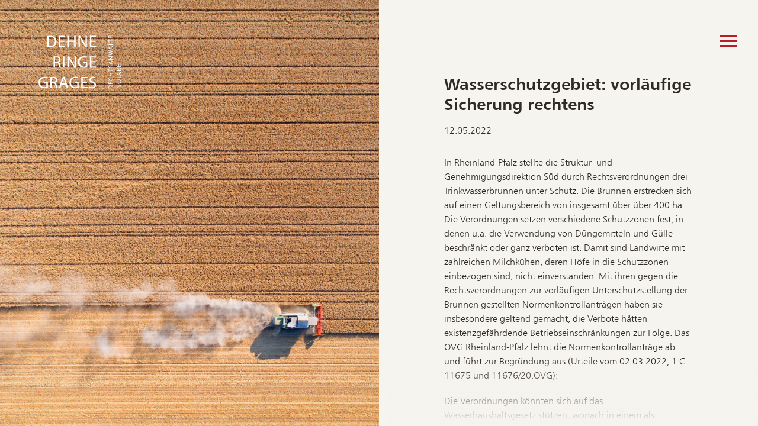

--- FILE ---
content_type: text/html; charset=UTF-8
request_url: https://drdehne.de/wasserschutzgebiet-vorlaeufige-sicherung-rechtens/
body_size: 25163
content:
<!DOCTYPE html>
<html lang="de">
<head>
	<meta charset="UTF-8">
	<meta name="viewport" content="width=device-width, initial-scale=1">
	<link rel="profile" href="http://gmpg.org/xfn/11">

	<title>Wasserschutzgebiet: vorläufige Sicherung rechtens &#8211; Dr. Dehne und Kollegen</title>
<meta name='robots' content='max-image-preview:large' />
	<style>img:is([sizes="auto" i], [sizes^="auto," i]) { contain-intrinsic-size: 3000px 1500px }</style>
	<link rel='stylesheet' id='wp-block-library-css' href='https://drdehne.de/wp-includes/css/dist/block-library/style.min.css?ver=6.7.4' type='text/css' media='all' />
<style id='classic-theme-styles-inline-css' type='text/css'>
/*! This file is auto-generated */
.wp-block-button__link{color:#fff;background-color:#32373c;border-radius:9999px;box-shadow:none;text-decoration:none;padding:calc(.667em + 2px) calc(1.333em + 2px);font-size:1.125em}.wp-block-file__button{background:#32373c;color:#fff;text-decoration:none}
</style>
<style id='global-styles-inline-css' type='text/css'>
:root{--wp--preset--aspect-ratio--square: 1;--wp--preset--aspect-ratio--4-3: 4/3;--wp--preset--aspect-ratio--3-4: 3/4;--wp--preset--aspect-ratio--3-2: 3/2;--wp--preset--aspect-ratio--2-3: 2/3;--wp--preset--aspect-ratio--16-9: 16/9;--wp--preset--aspect-ratio--9-16: 9/16;--wp--preset--color--black: #000000;--wp--preset--color--cyan-bluish-gray: #abb8c3;--wp--preset--color--white: #ffffff;--wp--preset--color--pale-pink: #f78da7;--wp--preset--color--vivid-red: #cf2e2e;--wp--preset--color--luminous-vivid-orange: #ff6900;--wp--preset--color--luminous-vivid-amber: #fcb900;--wp--preset--color--light-green-cyan: #7bdcb5;--wp--preset--color--vivid-green-cyan: #00d084;--wp--preset--color--pale-cyan-blue: #8ed1fc;--wp--preset--color--vivid-cyan-blue: #0693e3;--wp--preset--color--vivid-purple: #9b51e0;--wp--preset--gradient--vivid-cyan-blue-to-vivid-purple: linear-gradient(135deg,rgba(6,147,227,1) 0%,rgb(155,81,224) 100%);--wp--preset--gradient--light-green-cyan-to-vivid-green-cyan: linear-gradient(135deg,rgb(122,220,180) 0%,rgb(0,208,130) 100%);--wp--preset--gradient--luminous-vivid-amber-to-luminous-vivid-orange: linear-gradient(135deg,rgba(252,185,0,1) 0%,rgba(255,105,0,1) 100%);--wp--preset--gradient--luminous-vivid-orange-to-vivid-red: linear-gradient(135deg,rgba(255,105,0,1) 0%,rgb(207,46,46) 100%);--wp--preset--gradient--very-light-gray-to-cyan-bluish-gray: linear-gradient(135deg,rgb(238,238,238) 0%,rgb(169,184,195) 100%);--wp--preset--gradient--cool-to-warm-spectrum: linear-gradient(135deg,rgb(74,234,220) 0%,rgb(151,120,209) 20%,rgb(207,42,186) 40%,rgb(238,44,130) 60%,rgb(251,105,98) 80%,rgb(254,248,76) 100%);--wp--preset--gradient--blush-light-purple: linear-gradient(135deg,rgb(255,206,236) 0%,rgb(152,150,240) 100%);--wp--preset--gradient--blush-bordeaux: linear-gradient(135deg,rgb(254,205,165) 0%,rgb(254,45,45) 50%,rgb(107,0,62) 100%);--wp--preset--gradient--luminous-dusk: linear-gradient(135deg,rgb(255,203,112) 0%,rgb(199,81,192) 50%,rgb(65,88,208) 100%);--wp--preset--gradient--pale-ocean: linear-gradient(135deg,rgb(255,245,203) 0%,rgb(182,227,212) 50%,rgb(51,167,181) 100%);--wp--preset--gradient--electric-grass: linear-gradient(135deg,rgb(202,248,128) 0%,rgb(113,206,126) 100%);--wp--preset--gradient--midnight: linear-gradient(135deg,rgb(2,3,129) 0%,rgb(40,116,252) 100%);--wp--preset--font-size--small: 13px;--wp--preset--font-size--medium: 20px;--wp--preset--font-size--large: 36px;--wp--preset--font-size--x-large: 42px;--wp--preset--spacing--20: 0.44rem;--wp--preset--spacing--30: 0.67rem;--wp--preset--spacing--40: 1rem;--wp--preset--spacing--50: 1.5rem;--wp--preset--spacing--60: 2.25rem;--wp--preset--spacing--70: 3.38rem;--wp--preset--spacing--80: 5.06rem;--wp--preset--shadow--natural: 6px 6px 9px rgba(0, 0, 0, 0.2);--wp--preset--shadow--deep: 12px 12px 50px rgba(0, 0, 0, 0.4);--wp--preset--shadow--sharp: 6px 6px 0px rgba(0, 0, 0, 0.2);--wp--preset--shadow--outlined: 6px 6px 0px -3px rgba(255, 255, 255, 1), 6px 6px rgba(0, 0, 0, 1);--wp--preset--shadow--crisp: 6px 6px 0px rgba(0, 0, 0, 1);}:where(.is-layout-flex){gap: 0.5em;}:where(.is-layout-grid){gap: 0.5em;}body .is-layout-flex{display: flex;}.is-layout-flex{flex-wrap: wrap;align-items: center;}.is-layout-flex > :is(*, div){margin: 0;}body .is-layout-grid{display: grid;}.is-layout-grid > :is(*, div){margin: 0;}:where(.wp-block-columns.is-layout-flex){gap: 2em;}:where(.wp-block-columns.is-layout-grid){gap: 2em;}:where(.wp-block-post-template.is-layout-flex){gap: 1.25em;}:where(.wp-block-post-template.is-layout-grid){gap: 1.25em;}.has-black-color{color: var(--wp--preset--color--black) !important;}.has-cyan-bluish-gray-color{color: var(--wp--preset--color--cyan-bluish-gray) !important;}.has-white-color{color: var(--wp--preset--color--white) !important;}.has-pale-pink-color{color: var(--wp--preset--color--pale-pink) !important;}.has-vivid-red-color{color: var(--wp--preset--color--vivid-red) !important;}.has-luminous-vivid-orange-color{color: var(--wp--preset--color--luminous-vivid-orange) !important;}.has-luminous-vivid-amber-color{color: var(--wp--preset--color--luminous-vivid-amber) !important;}.has-light-green-cyan-color{color: var(--wp--preset--color--light-green-cyan) !important;}.has-vivid-green-cyan-color{color: var(--wp--preset--color--vivid-green-cyan) !important;}.has-pale-cyan-blue-color{color: var(--wp--preset--color--pale-cyan-blue) !important;}.has-vivid-cyan-blue-color{color: var(--wp--preset--color--vivid-cyan-blue) !important;}.has-vivid-purple-color{color: var(--wp--preset--color--vivid-purple) !important;}.has-black-background-color{background-color: var(--wp--preset--color--black) !important;}.has-cyan-bluish-gray-background-color{background-color: var(--wp--preset--color--cyan-bluish-gray) !important;}.has-white-background-color{background-color: var(--wp--preset--color--white) !important;}.has-pale-pink-background-color{background-color: var(--wp--preset--color--pale-pink) !important;}.has-vivid-red-background-color{background-color: var(--wp--preset--color--vivid-red) !important;}.has-luminous-vivid-orange-background-color{background-color: var(--wp--preset--color--luminous-vivid-orange) !important;}.has-luminous-vivid-amber-background-color{background-color: var(--wp--preset--color--luminous-vivid-amber) !important;}.has-light-green-cyan-background-color{background-color: var(--wp--preset--color--light-green-cyan) !important;}.has-vivid-green-cyan-background-color{background-color: var(--wp--preset--color--vivid-green-cyan) !important;}.has-pale-cyan-blue-background-color{background-color: var(--wp--preset--color--pale-cyan-blue) !important;}.has-vivid-cyan-blue-background-color{background-color: var(--wp--preset--color--vivid-cyan-blue) !important;}.has-vivid-purple-background-color{background-color: var(--wp--preset--color--vivid-purple) !important;}.has-black-border-color{border-color: var(--wp--preset--color--black) !important;}.has-cyan-bluish-gray-border-color{border-color: var(--wp--preset--color--cyan-bluish-gray) !important;}.has-white-border-color{border-color: var(--wp--preset--color--white) !important;}.has-pale-pink-border-color{border-color: var(--wp--preset--color--pale-pink) !important;}.has-vivid-red-border-color{border-color: var(--wp--preset--color--vivid-red) !important;}.has-luminous-vivid-orange-border-color{border-color: var(--wp--preset--color--luminous-vivid-orange) !important;}.has-luminous-vivid-amber-border-color{border-color: var(--wp--preset--color--luminous-vivid-amber) !important;}.has-light-green-cyan-border-color{border-color: var(--wp--preset--color--light-green-cyan) !important;}.has-vivid-green-cyan-border-color{border-color: var(--wp--preset--color--vivid-green-cyan) !important;}.has-pale-cyan-blue-border-color{border-color: var(--wp--preset--color--pale-cyan-blue) !important;}.has-vivid-cyan-blue-border-color{border-color: var(--wp--preset--color--vivid-cyan-blue) !important;}.has-vivid-purple-border-color{border-color: var(--wp--preset--color--vivid-purple) !important;}.has-vivid-cyan-blue-to-vivid-purple-gradient-background{background: var(--wp--preset--gradient--vivid-cyan-blue-to-vivid-purple) !important;}.has-light-green-cyan-to-vivid-green-cyan-gradient-background{background: var(--wp--preset--gradient--light-green-cyan-to-vivid-green-cyan) !important;}.has-luminous-vivid-amber-to-luminous-vivid-orange-gradient-background{background: var(--wp--preset--gradient--luminous-vivid-amber-to-luminous-vivid-orange) !important;}.has-luminous-vivid-orange-to-vivid-red-gradient-background{background: var(--wp--preset--gradient--luminous-vivid-orange-to-vivid-red) !important;}.has-very-light-gray-to-cyan-bluish-gray-gradient-background{background: var(--wp--preset--gradient--very-light-gray-to-cyan-bluish-gray) !important;}.has-cool-to-warm-spectrum-gradient-background{background: var(--wp--preset--gradient--cool-to-warm-spectrum) !important;}.has-blush-light-purple-gradient-background{background: var(--wp--preset--gradient--blush-light-purple) !important;}.has-blush-bordeaux-gradient-background{background: var(--wp--preset--gradient--blush-bordeaux) !important;}.has-luminous-dusk-gradient-background{background: var(--wp--preset--gradient--luminous-dusk) !important;}.has-pale-ocean-gradient-background{background: var(--wp--preset--gradient--pale-ocean) !important;}.has-electric-grass-gradient-background{background: var(--wp--preset--gradient--electric-grass) !important;}.has-midnight-gradient-background{background: var(--wp--preset--gradient--midnight) !important;}.has-small-font-size{font-size: var(--wp--preset--font-size--small) !important;}.has-medium-font-size{font-size: var(--wp--preset--font-size--medium) !important;}.has-large-font-size{font-size: var(--wp--preset--font-size--large) !important;}.has-x-large-font-size{font-size: var(--wp--preset--font-size--x-large) !important;}
:where(.wp-block-post-template.is-layout-flex){gap: 1.25em;}:where(.wp-block-post-template.is-layout-grid){gap: 1.25em;}
:where(.wp-block-columns.is-layout-flex){gap: 2em;}:where(.wp-block-columns.is-layout-grid){gap: 2em;}
:root :where(.wp-block-pullquote){font-size: 1.5em;line-height: 1.6;}
</style>
<link rel='stylesheet' id='pb-accordion-blocks-style-css' href='https://drdehne.de/wp-content/plugins/accordion-blocks/build/index.css?ver=1.5.0' type='text/css' media='all' />
<link rel='stylesheet' id='staffdir-main-css' href='https://drdehne.de/wp-content/plugins/staff_directory/css/style.css?ver=190920' type='text/css' media='all' />
<link rel='stylesheet' id='drg-style-css' href='https://drdehne.de/wp-content/themes/drg/style.css?ver=190922' type='text/css' media='all' />
<script type="text/javascript" src="https://drdehne.de/wp-includes/js/jquery/jquery.min.js?ver=3.7.1" id="jquery-core-js"></script>
<script type="text/javascript" src="https://drdehne.de/wp-includes/js/jquery/jquery-migrate.min.js?ver=3.4.1" id="jquery-migrate-js"></script>
<link rel="https://api.w.org/" href="https://drdehne.de/wp-json/" /><link rel="alternate" title="JSON" type="application/json" href="https://drdehne.de/wp-json/wp/v2/posts/789" /><link rel="EditURI" type="application/rsd+xml" title="RSD" href="https://drdehne.de/xmlrpc.php?rsd" />
<meta name="generator" content="WordPress 6.7.4" />
<link rel="canonical" href="https://drdehne.de/wasserschutzgebiet-vorlaeufige-sicherung-rechtens/" />
<link rel='shortlink' href='https://drdehne.de/?p=789' />
<link rel="alternate" title="oEmbed (JSON)" type="application/json+oembed" href="https://drdehne.de/wp-json/oembed/1.0/embed?url=https%3A%2F%2Fdrdehne.de%2Fwasserschutzgebiet-vorlaeufige-sicherung-rechtens%2F" />
<link rel="alternate" title="oEmbed (XML)" type="text/xml+oembed" href="https://drdehne.de/wp-json/oembed/1.0/embed?url=https%3A%2F%2Fdrdehne.de%2Fwasserschutzgebiet-vorlaeufige-sicherung-rechtens%2F&#038;format=xml" />
</head>

<body class="post-template-default single single-post postid-789 single-format-standard blog">

<div id="page" class="site">

	<header id="masthead" class="site-header">
		<div class="site-branding">
			<a class="logo" href="https://drdehne.de/" rel="home"></a>
		</div><!-- .site-branding-->
		<nav id="site-navigation">
			<button id="hamburger">
				<span></span>
				<span></span> 
				<span></span>
			</button>
		</nav>
	</header><!-- .site-header -->

	<div id="content" class="site-content">
	<div class="flex-container">
		<div id="secondary" class="flex-left" style="background-image:url(https://drdehne.de/wp-content/uploads/2020/05/DRG-Aktuelles.jpg)">
		</div><!-- #secondary -->
		<div id="primary" class="content-area flex-right">
			<main id="main" class="site-main">
							<article id="post-789" class="post-789 post type-post status-publish format-standard hentry category-allgemein">
					<div class="inside-article">

						<header class="page-header">
							<h1 class="entry-title">Wasserschutzgebiet: vorläufige Sicherung rechtens</h1>
							<div class="meta-date">12.05.2022</div>
						</header><!-- .page-header -->

						<div class="entry-content">
							
<p>In Rheinland-Pfalz stellte die Struktur- und Genehmigungsdirektion Süd durch Rechtsverordnungen drei Trinkwasserbrunnen unter Schutz. Die Brunnen erstrecken sich auf einen Geltungsbereich von insgesamt über über 400 ha. Die Verordnungen setzen verschiedene Schutzzonen fest, in denen u.a. die Verwendung von Düngemitteln und Gülle beschränkt oder ganz verboten ist. Damit sind Landwirte mit zahlreichen Milchkühen, deren Höfe in die Schutzzonen einbezogen sind, nicht einverstanden. Mit ihren gegen die Rechtsverordnungen zur vorläufigen Unterschutzstellung der Brunnen gestellten Normenkontrollanträgen haben sie insbesondere geltend gemacht, die Verbote hätten existenzgefährdende Betriebseinschränkungen zur Folge. Das OVG Rheinland-Pfalz lehnt die Normenkontrollanträge ab und führt zur Begründung aus (Urteile vom 02.03.2022, 1 C 11675 und 11676/20.OVG):</p>



<p>Die Verordnungen könnten sich auf das Wasserhaushaltsgesetz stützen, wonach in einem als Wasserschutzgebiet vorgesehenen Gebiet vorläufige Anordnungen getroffen werden könnten, wenn anderenfalls der mit der Festsetzung des Wasserschutzgebiets verfolgte Zweck gefährdet wäre. Die Vorschrift diene der Sicherung einer künftigen Wasserschutzgebietsfestsetzung. Aus dem Zweck der Regelung, möglichst unverzüglich einen hinreichenden – vorläufigen – Schutz während des ggf. langwierigen Festsetzungsverfahrens zu gewährleisten, ergebe sich, dass es für den Erlass vorläufiger Anordnungen ausreiche, wenn die Behörde – und im Streitfall das Gericht – aufgrund einer summarischen Prüfung zu dem Ergebnis gelange, dass die getroffenen vorläufigen Anordnungen voraussichtlich auch in der künftigen Wasserschutzgebietsverordnung enthalten sein werden. Ein als Wasserschutzgebiet vorgesehenes Gebiet liege hier vor. Ohne die vorläufige Anordnung wäre auch der mit der künftigen Festsetzung eines Wasserschutzgebiets verfolgte Zweck gefährdet. Das in Rede stehende Grund-wasservorkommen, das für die Trinkwasserversorgung geeignetes Wasser liefere, sei schutzwürdig und schutzbedürftig. Es bedürfe der Inschutznahme des quellennahen Teils des Einzugsgebiets des Brunnens, um abstrakte Gefährdungen auszuschließen, die insbesondere durch die land- und forstwirtschaftliche Nutzung entstehen könnten. Die Festlegung der räumlichen Grenzen der einzelnen Schutzzonen sei auf der Grund-lage der vorliegenden Gutachten nach summarischer Prüfung nicht zu beanstanden. Die getroffenen Schutzanordnungen seien auch in sachlicher Hinsicht bei überschlägiger Betrachtung erforderlich, um eine Beeinträchtigung des Grundwassers für Trinkwasserzwecke zu vermeiden. Die gemessenen Nitratwerte bestätigten, dass das für die Trinkwasserversorgung in Anspruch genommene Grundwasser auch tatsächlich Ein-wirkungen durch die landwirtschaftliche Grundstücknutzung ausgesetzt sei. Die in den Rechtsverordnungen enthaltenen Verbote und Beschränkungen sowie die normierten Duldungspflichten seien schließlich auch zumutbar. Im Hinblick auf den überragenden Rang des öffentlichen Interesses an einer gesicherten Trinkwasserversorgung sei es nicht zu beanstanden, dass die Behörde der Sicherung des Grundwasservorkommens den Vorrang gegenüber den Eigentümerinteressen eingeräumt habe. Dies gelte selbst in dem Fall, dass die Restriktionen durch ihre Summierung für die Landwirte existenzgefährdend sein sollten, wie von diesen vorgetragen worden sei. Der Verhältnismäßigkeitsausgleich müsse bei Fehlen einer konkreten Gefährdung durch eine Befreiung von den Festsetzungen der Verordnung oder – sofern dies nicht zum Erfolg führe – durch Entschädigungs- und Ausgleichszahlungen nach dem Wasserhaushaltsgesetz erreicht werden.</p>
						</div><!-- .entry-content -->

						<a href="#" class="btn-back"></a>
					</div><!-- .inside-article -->
				</article><!-- #post-789 -->
							</main><!-- #main -->
		</div><!-- #primary -->
		<div class="overlay"></div>
	</div>
	</div><!-- #content -->
</div><!-- #page .container -->

<div id="panel-menu-left">
<div class="menu-main"><ul id="menu-hauptmenue" class="menu"><li id="menu-item-49" class="menu-item menu-item-type-post_type menu-item-object-page menu-item-49"><a href="https://drdehne.de/sozietaet/">Sozietät</a></li>
<li id="menu-item-50" class="menu-item menu-item-type-post_type menu-item-object-page menu-item-50"><a href="https://drdehne.de/anwaelte/">Anwälte</a></li>
<li id="menu-item-51" class="menu-item menu-item-type-post_type menu-item-object-page menu-item-51"><a href="https://drdehne.de/notare/">Notare</a></li>
</ul></div><div class="menu-sub"><ul id="menu-sub-menue" class="menu"><li id="menu-item-60" class="show-right-panel menu-item menu-item-type-post_type menu-item-object-page menu-item-60"><a href="https://drdehne.de/rechtsgebiete/">Rechtsgebiete</a></li>
<li id="menu-item-59" class="menu-item menu-item-type-post_type menu-item-object-page menu-item-59"><a href="https://drdehne.de/karriere/">Karriere</a></li>
<li id="menu-item-58" class="menu-item menu-item-type-post_type menu-item-object-page menu-item-58"><a href="https://drdehne.de/kontakt/">Kontakt</a></li>
</ul></div><div class="menu-footer"><ul id="menu-footer-menue" class="menu"><li id="menu-item-63" class="menu-item menu-item-type-post_type menu-item-object-page menu-item-63"><a href="https://drdehne.de/service/">Service</a></li>
<li id="menu-item-62" class="menu-item menu-item-type-post_type menu-item-object-page menu-item-62"><a href="https://drdehne.de/impressum/">Impressum</a></li>
<li id="menu-item-61" class="menu-item menu-item-type-post_type menu-item-object-page menu-item-61"><a href="https://drdehne.de/datenschutz/">Datenschutz</a></li>
</ul></div></div>
<div id="panel-menu-right">
	<a class="hide-right-panel"></a>
	<div class="panel-content">
		<div class="introtext">
			
<p>Hier finden Sie eine Übersicht der Rechtsgebiete, in denen unsere Rechtsanwältinnen und -anwälte tätig sind. Aufgrund der Bandbreite unserer Spezialisierungen können Sie sich darauf verlassen, dass es auch für Ihr Rechtsproblem bei uns einen qualifizierten Ansprechpartner gibt.</p>
		</div>
		<div class="law-areas">
			<ul class="menu law-areas"><li><label>a</label><span><a href="https://drdehne.de/rechtsgebiet/agrarrecht/">Agrarrecht</a></span></li><li><label></label><span><a href="https://drdehne.de/rechtsgebiet/allgemeine-geschaeftsbedingungen/">Allgemeine Geschäftsbedingungen</a></span></li><li><label></label><span><a href="https://drdehne.de/rechtsgebiet/arbeitsrecht/">Arbeitsrecht</a></span></li><li><label></label><span><a href="https://drdehne.de/rechtsgebiet/architektenrecht/">Architektenrecht</a></span></li><li><label></label><span><a href="https://drdehne.de/rechtsgebiet/arzthaftungsrecht/">Arzthaftungsrecht</a></span></li><li><label>b</label><span><a href="https://drdehne.de/rechtsgebiet/bauplanungsrecht/">Bauplanungsrecht</a></span></li><li><label></label><span><a href="https://drdehne.de/rechtsgebiet/bauvertragsrecht/">Bauvertragsrecht</a></span></li><li><label></label><span><a href="https://drdehne.de/rechtsgebiet/beamten-und-disziplinarrecht/">Beamten- und Disziplinarrecht</a></span></li><li><label>d</label><span><a href="https://drdehne.de/rechtsgebiet/denkmalschutzrecht/">Denkmalschutzrecht</a></span></li><li><label>e</label><span><a href="https://drdehne.de/rechtsgebiet/enteignungs-und-entschaedigungsrecht/">Enteignungs- und Entschädigungsrecht</a></span></li><li><label></label><span><a href="https://drdehne.de/rechtsgebiet/erbrecht/">Erbrecht</a></span></li><li><label>f</label><span><a href="https://drdehne.de/rechtsgebiet/familienrecht/">Familienrecht</a></span></li><li><label>g</label><span><a href="https://drdehne.de/rechtsgebiet/gesellschafts-und-gmbh-recht/">Gesellschafts- und GmbH-Recht</a></span></li><li><label></label><span><a href="https://drdehne.de/rechtsgebiet/grundstuecks-und-immobilienrecht/">Grundstücks- und Immobilienrecht</a></span></li><li><label>h</label><span><a href="https://drdehne.de/rechtsgebiet/handelsrecht/">Handelsrecht</a></span></li><li><label>i</label><span><a href="https://drdehne.de/rechtsgebiet/insolvenzrecht/">Insolvenzrecht</a></span></li><li><label>j</label><span><a href="https://drdehne.de/rechtsgebiet/jagdrecht/">Jagdrecht</a></span></li><li><label>k</label><span><a href="https://drdehne.de/rechtsgebiet/kfz-vertragsrecht/">KFZ-Vertragsrecht</a></span></li><li><label></label><span><a href="https://drdehne.de/rechtsgebiet/kommunalabgabenrecht/">Kommunalabgabenrecht</a></span></li><li><label>l</label><span><a href="https://drdehne.de/rechtsgebiet/landwirtschaftsrecht/">Landwirtschaftsrecht</a></span></li><li><label>m</label><span><a href="https://drdehne.de/rechtsgebiet/maklerrecht/">Maklerrecht</a></span></li><li><label></label><span><a href="https://drdehne.de/rechtsgebiet/mietrecht/">Mietrecht</a></span></li><li><label>o</label><span><a href="https://drdehne.de/rechtsgebiet/oeffentliches-baurecht/">Öffentliches Baurecht</a></span></li><li><label>p</label><span><a href="https://drdehne.de/rechtsgebiet/planfeststellungsrecht/">Planfeststellungsrecht</a></span></li><li><label>s</label><span><a href="https://drdehne.de/rechtsgebiet/sozial-und-sozialversicherungsrecht/">Sozial- und Sozialversicherungsrecht</a></span></li><li><label></label><span><a href="https://drdehne.de/rechtsgebiet/steuerrecht/">Steuerrecht</a></span></li><li><label></label><span><a href="https://drdehne.de/rechtsgebiet/strafrecht-und-jugendstrafrecht/">Strafrecht und Jugendstrafrecht</a></span></li><li><label></label><span><a href="https://drdehne.de/rechtsgebiet/strassenrecht/">Straßenrecht</a></span></li><li><label>u</label><span><a href="https://drdehne.de/rechtsgebiet/umwandlungsrecht/">Umwandlungsrecht</a></span></li><li><label>v</label><span><a href="https://drdehne.de/rechtsgebiet/vergaberecht/">Vergaberecht</a></span></li><li><label></label><span><a href="https://drdehne.de/rechtsgebiet/verkehrsrecht/">Verkehrsrecht</a></span></li><li><label></label><span><a href="https://drdehne.de/rechtsgebiet/versicherungsrecht/">Versicherungsrecht</a></span></li><li><label></label><span><a href="https://drdehne.de/rechtsgebiet/verwaltungsrecht/">Verwaltungsrecht</a></span></li><li><label>w</label><span class="empty">Wasserrecht</span></li><li><label></label><span><a href="https://drdehne.de/rechtsgebiet/werkvertragsrecht/">Werkvertragsrecht</a></span></li><li><label></label><span><a href="https://drdehne.de/rechtsgebiet/wettbewerbsrecht/">Wettbewerbsrecht</a></span></li><li><label></label><span class="empty">Wohnungseigentumsrecht</span></li><li><label>z</label><span><a href="https://drdehne.de/rechtsgebiet/zivilrecht/">Zivilrecht</a></span></li></ul>		</div>
	</div>
</div>

	<script>
	jQuery(document).ready(function($) {

		var loop = 1;
		$('.home #primary').backstretch(
			["https://drdehne.de/wp-content/uploads/2020/01/DRG-Landwirte.jpg","https://drdehne.de/wp-content/uploads/2020/01/DRG-Kommunen.jpg","https://drdehne.de/wp-content/uploads/2020/01/DRG-Unternehmen.jpg","https://drdehne.de/wp-content/uploads/2020/01/DRG-Private-Mandanten.jpg"]		,{
			duration: 4000,
			fade: 1000		});

		$(window).on("backstretch.before", function (e, instance, index) {
			if (index === instance.images.length - 1) {
				if(!loop) instance.pause();
			};
		});

	});
	</script>
	<script type="text/javascript" src="https://drdehne.de/wp-content/plugins/accordion-blocks/js/accordion-blocks.min.js?ver=1.5.0" id="pb-accordion-blocks-frontend-script-js"></script>
<script type="text/javascript" src="https://drdehne.de/wp-content/plugins/ark-backgroundslider/js/jquery.backstretch.min.js?ver=20181126" id="backstretch-js"></script>
<script type="text/javascript" src="https://drdehne.de/wp-content/themes/drg/assets/js/main.js?ver=190922" id="drg-main-js"></script>

</body>
</html>


--- FILE ---
content_type: text/css
request_url: https://drdehne.de/wp-content/themes/drg/style.css?ver=190922
body_size: 24391
content:
/*
Theme Name: DRG
Text Domain: drg
Version: 1.51
Description: DRG-Theme
Author: schoenbeck mediendesign
Author URI: https://schoenbeck-mediendesign.de

This theme, like WordPress, is licensed under the GPL.
Use it to make something cool, have fun, and share what you've learned with others.
*/

/* --------------------------------------------------------------
Fonts
-------------------------------------------------------------- */
@import url("//hello.myfonts.net/count/3a1c65");
@font-face {font-family: 'Humanist777BTWXX-Light';src: url('assets/fonts/3A1C65_0_0.eot');src: url('assets/fonts/3A1C65_0_0.eot?#iefix') format('embedded-opentype'),url('assets/fonts/3A1C65_0_0.woff2') format('woff2'),url('assets/fonts/3A1C65_0_0.woff') format('woff'),url('assets/fonts/3A1C65_0_0.ttf') format('truetype');}
@font-face {font-family: 'Humanist777BTWXX-Bold';src: url('assets/fonts/3A1C65_1_0.eot');src: url('assets/fonts/3A1C65_1_0.eot?#iefix') format('embedded-opentype'),url('assets/fonts/3A1C65_1_0.woff2') format('woff2'),url('assets/fonts/3A1C65_1_0.woff') format('woff'),url('assets/fonts/3A1C65_1_0.ttf') format('truetype');}

/* --------------------------------------------------------------
Reset
-------------------------------------------------------------- */
html, body, div, span, applet, object, iframe, h1, h2, h3, h4, h5, h6, p, blockquote, pre, a, abbr, acronym, address, big, cite, code, del, dfn, em, font, ins, kbd, q, s, samp, small, strike, strong, sub, sup, tt, var, dl, dt, dd, ol, ul, li, fieldset, form, label, legend, table, caption, tbody, tfoot, thead, tr, th, td {
	border: 0;
	font-family: inherit;
	font-size: 100%;
	font-style: inherit;
	font-weight: inherit;
	margin: 0;
	outline: 0;
	padding: 0;
	vertical-align: baseline;
}

html {
	font-size: 62.5%;
	/*overflow-y: scroll;
	overflow-x: hidden;*/
	-webkit-text-size-adjust: 100%;
	-ms-text-size-adjust: 100%;
}

body {
	/*overflow-x: hidden;*/
	margin: 0 auto;
	background: #fff;
}

*, *:before, *:after {
	-moz-box-sizing: border-box;
		 box-sizing: border-box;
}

article, aside, details, figcaption, figure, footer, header, main, nav, section {
	display: block;
}

table {
	border-collapse: separate;
	border-spacing: 0;
}

caption, th, td {
	font-weight: normal;
	text-align: left;
}

blockquote:before, blockquote:after, q:before, q:after {
	content: "";
}

blockquote, q {
	quotes: "" "";
}

button:focus,
a:focus {
	outline: 0;
}

a {
	color: #B61F29;
}

a:hover, a:active {
	outline: 0;
	filter: brightness(150%);
}

a img {
	border: 0;
}

/* --------------------------------------------------------------
Container
-------------------------------------------------------------- */
* {
	box-sizing: border-box;
}

html, body {
	height: 100%;
}

body {
	position: relative;
	margin: 0;
	background: #F6F4EF;
}

.flex-container {
	display: flex;
	flex-direction: row;
	width: 100vw;
	height: 100vh;
}

.flex-left {
	flex-basis: 50%;
	background-size: cover;
	background-position: top center;
	overflow: hidden;
}

.home .flex-left {
	padding: 255px 120px 50px 170px;
	background: #302B28;
}

.flex-right {
	flex-basis: 50%;
	position: relative;
	padding: 125px 90px;
	overflow-x: hidden;
	overflow-y: auto;
}

.overlay {
	position: fixed;
	left: 50%;
	bottom: 0;
	width: 100%;
	height: 15%; 
	background-image: linear-gradient(rgba(245,243,239,0),rgba(245,243,239,1.0) );
	pointer-events: none;
}

.site-main {
	padding-bottom: 70px;
}

.footer-widgets {
	margin-top: 20px;
}


/* --------------------------------------------------------------
Header + Menu
-------------------------------------------------------------- */
.site-branding {
	position: absolute;
	left: 65px;
	top: 60px;
	z-index: 999;
}

.site-branding .logo {
	display: block;
	width: 140px;
	height: 90px;
	background: url(assets/images/drg-logo.svg) no-repeat;
	background-size: contain;
}

.home .flex-left,
#panel-menu-left {
	display: flex;
	flex-direction: column;
}

.menu a {
	font-family: 'Humanist777BTWXX-Light', sans-serif;	
	color: #B61F29;
	text-transform: uppercase;
	text-decoration: none;
}

.menu a:hover {
	filter: brightness(150%);
}

.menu-main {
	margin-bottom: 40px;
}

.menu-main a {
	font-family: 'Humanist777BTWXX-Bold', sans-serif;
	font-size: 46px;
	line-height: 56px;
}

.menu-sub {
	margin-bottom: 85px;
}

.menu-sub a {
	font-size: 18px;
	line-height: 28px;
}

.menu-footer {
	margin-top: auto;
}

.menu-footer li {
	display: inline-block;
	padding-right: 15px;
}

.menu-footer a {
	font-size: 12px;
	line-height: 22px;
	color: #888;
	text-transform: none;
}

.menu.law-areas li {
	display: flex;
}

.menu.law-areas label {
	width: 80px;
	height: 1.5em;
	font-family: 'Humanist777BTWXX-Bold', sans-serif;
	font-size: 1em;
	color: #fff;
	padding: 10px 0;
	text-transform: uppercase;
}

.menu.law-areas a,
.menu.law-areas span {
	display: block;
	width: 100%;
	font-family: 'Humanist777BTWXX-Bold', sans-serif;
	font-size: 1em;
	line-height: 1.5em;
	padding: 10px 0;
}

.menu.law-areas span {
	padding: 0;
	border-bottom: 1px solid #4f4b48;
}

.menu.law-areas span.empty {
	color: #888;
	padding: 10px 0;
	text-transform: uppercase;
}

.menu.law-areas li:first-child span {
	border-top: 1px solid #4f4b48;
}


/* Hamburger Icon */
#hamburger {
	width: 30px;
	height: 20px;
	display: block;
	position: fixed;
	top: 60px;
	right: 35px;
	-webkit-transform: rotate(0deg);
	-moz-transform: rotate(0deg);
	-o-transform: rotate(0deg);
	transform: rotate(0deg);
	-webkit-transition: .5s ease-in-out;
	-moz-transition: .5s ease-in-out;
	-o-transition: .5s ease-in-out;
	transition: .5s ease-in-out;
	cursor: pointer;
	z-index: 999;
}

#hamburger {
	border: 0;
	background: none;
}

#hamburger:hover {
	opacity: 0.5;
	transition: 0.1s;
}

#hamburger span {
	display: block;
	position: absolute;
	height: 3px;
	width: 100%;
	background: #B61F29;
	opacity: 1;
	left: 0;
	-webkit-transform: rotate(0deg);
	-moz-transform: rotate(0deg);
	-o-transform: rotate(0deg);
	transform: rotate(0deg);
	-webkit-transition: .25s ease-in-out;
	-moz-transition: .25s ease-in-out;
	-o-transition: .25s ease-in-out;
	transition: .25s ease-in-out;
}

#hamburger span:nth-child(1) {
	top: 0px;
	-webkit-transform-origin: left center;
	-moz-transform-origin: left center;
	-o-transform-origin: left center;
	transform-origin: left center;
}

#hamburger span:nth-child(2) {
	top: 8px;
	-webkit-transform-origin: left center;
	-moz-transform-origin: left center;
	-o-transform-origin: left center;
	transform-origin: left center;
}

#hamburger span:nth-child(3) {
	top: 16px;
	-webkit-transform-origin: left center;
	-moz-transform-origin: left center;
	-o-transform-origin: left center;
	transform-origin: left center;
}

/* Icon Animation */
#hamburger.active span {
	background: #fff;
}

#hamburger.active span:nth-child(1) {
	-webkit-transform: rotate(45deg);
	-moz-transform: rotate(45deg);
	-o-transform: rotate(45deg);
	transform: rotate(45deg);
	top: -3px;
	left: 8px;
}

#hamburger.active span:nth-child(2) {
	width: 0%;
	opacity: 0;
}

#hamburger.active span:nth-child(3) {
	-webkit-transform: rotate(-45deg);
	-moz-transform: rotate(-45deg);
	-o-transform: rotate(-45deg);
	transform: rotate(-45deg);
	top: 19px;
	left: 8px;
}

.home #hamburger {
	display: none;
}

/* --------------------------------------------------------------
Off-Screen-Menu-Panels
-------------------------------------------------------------- */
#panel-menu-left,
#panel-menu-right {
	position: fixed;
	top: 0;
	bottom: 0;
	height: 100%;
	-webkit-transform: translate(0px, 0px);
	-moz-transform: translate(0px, 0px);
	-o-transform: translate(0px, 0px);
	-ms-transform: translate(0px, 0px);
	transform: translate(0px, 0px);
	-webkit-transition: 0.30s ease;
	-moz-transition: 0.30s ease;
	-o-transition: 0.30s ease;
	transition: 0.30s ease;
	background: #302B28;
	overflow: hidden;
	opacity: 0;
}

#panel-menu-left {
	width: 100vw;
	left: -100vw;
	padding: 255px 170px 60px 170px;
}

#panel-menu-left.active {
	-webkit-transform: translate(100vw, 0px);
	-moz-transform: translate(100vw, 0px);
	-o-transform: translate(100vw, 0px);
	-ms-transform: translate(100vw, 0px);
	transform: translate(100vw, 0px);
	opacity: 1;
	transition: opacity 0.3s ease-in;
}

#panel-menu-right {
	color: #fff;
	width: 50vw;
	right: -50vw;
	padding: 255px 90px 60px 0;
	overflow-y: auto;
}

#panel-menu-right .hide-right-panel {
	display: none;
	position: absolute;
	left: 30px;
	top: 30px;
	width: 80px;
	height: 20px;
	background: url(assets/images/arrow-back.svg) no-repeat;
	cursor: pointer;
}

#panel-menu-right .hide-right-panel:hover {
	opacity: 0.5;
}

#panel-menu-right.active {
	-webkit-transform: translate(-50vw, 0px);
	-moz-transform: translate(-50vw, 0px);
	-o-transform: translate(-50vw, 0px);
	-ms-transform: translate(-50vw, 0px);
	transform: translate(-50vw, 0px);
	opacity: 1;
}

#panel-menu-right .panel-content {
	max-width: 540px;
	padding-bottom: 70px;
}

#panel-menu-right .introtext {
	padding: 0 0 20px 70px;
}

.notransition {
	-webkit-transition: none !important;
	-moz-transition: none !important;
	-o-transition: none !important;
	transition: none !important;
}

/* Desktop no animation */
@media (min-width: 1024px) {

	#panel-menu-left,
	#panel-menu-right {
		-webkit-transition: 0.10s ease;
		-moz-transition: 0.10s ease;
		-o-transition: 0.10s ease;
		transition: 0.10s ease;
		z-index: -100;
	}

	#panel-menu-left {
		left: 0;
	}

	#panel-menu-left.active {
		-webkit-transform: none;
		-moz-transform: none;
		-o-transform: none;
		-ms-transform: none;
		transform: none;
		z-index: 100;
	}

	#panel-menu-right {
		right: 0;
	}

	#panel-menu-right.active {
		-webkit-transform: none;
		-moz-transform: none;
		-o-transform: none;
		-ms-transform: none;
		transform: none;
		z-index: 100;
	}

}

/* --------------------------------------------------------------
Typography
-------------------------------------------------------------- */
body, button {
	color: #302B28;
	font-family: 'Humanist777BTWXX-Light', sans-serif;
	font-size: 14px;
	line-height: 22px;
}

h1, h2, h3, h4, h5, h6 {
	clear: both;
	font-family: 'Humanist777BTWXX-Bold', sans-serif;
	line-height: 1.2;
	margin-bottom: 14px;
	text-transform: uppercase;
}

h1 .first-name,
h1 .last-name {
	display: block;
	color: #B61F29;
}

h1 .first-name,
h2 .first-name,
h3 .first-name {
	font-family: 'Humanist777BTWXX-Light', sans-serif;
}


h1 {
	font-size: 2em;
}

h2 {
	font-size: 1.6em;
}

h3 {
	font-size: 1.4em;
}

h4 {
	font-size: 1.2em;
}

h5 {
	font-size: 1.1em;
}

h6 {
	font-size: 1em;
}

.subtitle {
	font-size: 1em;
	color: #C6BDA7;
	text-transform: uppercase;
}

p, .embed-vimeo {
	margin-bottom: 1.2em;
}

b, strong {
	font-weight: bold;
}

dfn, cite, em, i {
	font-style: italic;
}

blockquote {
	color: #272c30;
	font-weight: bold;
	line-height: 1.4;
	margin: 1em 0 1.2em 0;
	position: relative;
	padding: 0 0 0 30px;
	border-left: solid 3px #272c30;
}
blockquote p {
	margin-bottom: 1em;
}
blockquote cite {
	margin-top: 10px;
	display: block;
}

address {
	margin: 0 0 1.5em;
}

pre {
	background: #f2f2f2;
	font-family: monospace;
	font-size: 15px;
	font-size: 1.5rem;
	line-height: 1.6;
	margin-bottom: 1.6em;
	max-width: 100%;
	overflow: auto;
	padding: 1.6em;
}

.comments-area pre {
	background: #d7dee5;
}

code, kbd, tt, var {
	font: 15px monospace;
}

abbr, acronym {
	border-bottom: 1px dotted #666;
	cursor: help;
}

mark, ins {
	text-decoration: none;
}

sup, sub {
	font-size: 75%;
	height: 0;
	line-height: 0;
	position: relative;
	vertical-align: baseline;
}

sup {
	bottom: 1ex;
}

sub {
	top: .5ex;
}

small {
	font-size: 75%;
}

big {
	font-size: 125%;
}

.highlight {
	background: #fff198;
}

.site-main ul {
	position: relative;
	list-style: none;
}

.site-main li {
	padding: 0 12px;
}

.site-main li:before {
	position: absolute;
	margin-left: -12px;
	content: '›';
}

/* --------------------------------------------------------------
Buttons
-------------------------------------------------------------- */
a.btn-arrow {
	display: inline-block;
	width: 60px;
	height: 20px;
	background: url(assets/images/arrow-link.svg) no-repeat left center;
}

a.btn-mail,
a.btn-phone {
	display: inline-block;
	width: 20px;
	height: 20px;
}

a.btn-mail {
	background: url(assets/images/icon-envelope-bold.svg) no-repeat center;
	margin-left: 30px;
}

a.btn-phone {
	background: url(assets/images/icon-phone-bold.svg) no-repeat center;
}

.subpage-links a {
	display: inline-block;
	font-family: 'Humanist777BTWXX-Bold', sans-serif;
	font-size: 1.3em;
	line-height: 1.5;
	color: #B61F29;
	text-decoration: none;
	text-transform: uppercase;
	padding-left: 70px;
	padding-top: 4px;
	margin-left: -70px;
	margin-bottom: -4px;
	background: url(assets/images/arrow-link.svg) no-repeat left center;
}

/* --------------------------------------------------------------
Blog
-------------------------------------------------------------- */
.btn-important {
	display: block;
	width: 100%;
	font-family: 'Humanist777BTWXX-Bold', sans-serif;
	font-size: 1em;
	line-height: 1.5em;
	color: #B61F29;
	text-decoration: none;
	padding: 30px 120px 30px 30px;
	margin-top: -50px;
	background: #fff url(assets/images/arrow-link.svg) right 30px center no-repeat;
	box-shadow: 0 10px 20px rgba(0,0,0,0.1);
}

.btn-important:hover {
	filter: saturate(0);
}

@media (max-width: 1023px) {
	.btn-important {
		position: absolute;
		left: 30px;
		right: 30px;
		bottom: 30px;
		width: auto;
	}
}

.blog .page-title {
	font-size: 2em;
	margin: 0 20px 50px 20px;
	text-transform: uppercase;
}

.blog.single .page-header {
	margin: 0 0 30px 0;
}

.blog article {
	word-wrap: break-word;
	padding: 0 20px;
	margin-bottom: 30px;
}

.blog article:after {
	content : '';
	display: block;
	height: 10px;
	width: 100%;
	border-bottom: 1px solid #C6BDA7;
}

.blog article.sticky:after,
.blog.single article:after {
	border: none;
}

.blog article.sticky {
	padding: 30px 40px 0 40px;
	margin: -20px -20px 40px -20px;
	background: #fff;
	border-bottom: none;
	box-shadow: 0 10px 20px rgba(0,0,0,0.1);
}

.blog h1 {
	font-size: inherit;
	line-height: inherit;
	text-transform: none;
	margin-bottom: 0;
}

.blog h1 a {
	text-decoration: none;
}

.blog h1 a:hover {
	filter: saturate(0);
}

.blog.single h1 {
	font-size: 28px;
	line-height: 34px;
	text-transform: none;
	margin-bottom: 16px;
}

.blog.single .entry-content {
	padding-bottom: 10px;
	border-bottom: 1px solid #C6BDA7;
	margin-bottom: 40px;
}

.blog .btn-link,
.blog .btn-back,
.blog .pagination .next,
.blog .pagination .prev {
	display: block;
	width: 60px;
	height: 15px;
	margin-top: 20px;
}

.blog .btn-link,
.blog .pagination .next {
	margin: 0 0 20px 0;
	background:url(assets/images/arrow-link.svg) no-repeat;
}

.blog .btn-back,
.blog .pagination .prev {
	background:url(assets/images/arrow-link-back.svg) no-repeat;
}

.blog .btn-link:hover,
.blog .btn-back:hover,
.blog .pagination a:hover {
	filter: saturate(0);
}

.blog .pagination h2 {
	display: none;
}

.blog .pagination .nav-links {
	text-align: center;
	padding: 20px;
}

.blog .pagination .page-numbers {
	font-family: 'Humanist777BTWXX-Bold', sans-serif;
	text-decoration: none;
	padding: 0 4px;
}

.blog .pagination .next,
.blog .pagination .prev {
	display: inline-block;
	padding: 0;
	margin: 0;
}

.blog .pagination .next {
	float: right;
}

.blog .pagination .prev {
	float: left;
}


/* --------------------------------------------------------------
Archive
-------------------------------------------------------------- */
.archive {
	background: #302B28;
}

.archive .flex-left {
	flex-basis: 25%;
}
.archive .flex-right {
	flex-basis: 75%;
}

.archive #hamburger span {
	background: #fff;
}

.archive .subheadline {
	color: #C6BDA7;
	text-transform: uppercase;
	margin-bottom: 10px;
}

.archive h1,
.archive h2,
.archive p {
	color: #fff;
}

.archive .nav-location {
	display: flex;
	flex-direction: row;
	margin: 30px 0 20px 0;
}

.archive .nav-location div {
	margin-bottom: auto;
}

.archive .nav-location p {
	margin-top: auto;
}

.archive .nav-location a {
	font-family: 'Humanist777BTWXX-Bold', sans-serif;
	color: #B61F29;
	text-transform: uppercase;
	text-decoration: none;
	margin-right: 20px;
}

.archive .nav-location a.active {
	color: #fff;
}

.archive .memberlist {
	display: flex;
	flex-flow: row wrap;
	margin: 10px 0 0 -25px;
}

.archive .member {
	/*width: 340px;*/
	width: 30%;
	min-height: 280px;
	margin: 0 0 25px 25px;
	transition: 0.4s ease-in-out;
}

.archive .member.hidden {
	filter: brightness(0.4);
}

.archive .member .contactbox {
	display: flex;
	justify-content: space-between;
}

.archive .member .contact {
	text-align: right;
}

.archive .member .first-name,
.archive .member .last-name {
	display: block;
	color: #fff;
}

.archive .member .image {
	/*width: 340px;
	height: 180px;*/
	position: relative;
	width: auto;
	padding-top: 53%;
	
	line-height: 0;
	background: rgb(255,255,255,0.1);
	margin-bottom: 20px;
}

.archive .member .image img {
	/*width: 340px;
	height: 180px;*/
	position: absolute;
	left: 0;
	top: 0;
	width: 100%;
	height: 100%;

	object-fit: cover;
}

.archive .member .image a:hover {
	filter: none;
}
.archive .member .image a:hover img {
	border: 2px solid transparent;
}



/* --------------------------------------------------------------
Single Member
-------------------------------------------------------------- */
.single .page-header {
	margin: 40px 0 40px 65px;
}

.single .location, .single .email, .single .phone, .single .fax,
.addressbox .location, .addressbox .no-icon, .addressbox .email, .addressbox .phone, .addressbox .fax {
	height: 2em;
	line-height: 2;
	padding-left: 35px;
	vertical-align: middle;
	background-repeat: no-repeat;
	background-position: left center;
}

.single .location, .addressbox .location {
	background-image: url(assets/images/icon-map-marker.svg);
	background-position: left 4px center;
}

.single .email, .addressbox .email {
	background-image: url(assets/images/icon-envelope.svg);
}

.single .phone, .addressbox .phone {
	background-image: url(assets/images/icon-phone.svg);
}

.single .fax, .addressbox .fax {
	background-image: url(assets/images/icon-fax.svg);
}

.single .contactbox {
	margin-bottom: 35px;
}

.single a {
	text-decoration: none;
}

.single a:hover {
	color: #302B28;
	filter: none;
}


/* Accordion */
.wp-block-pb-accordion-item {
	padding: 0;
	border-top: 1px solid #C6BDA7;
}

.wp-block-pb-accordion-item:last-of-type {
	border-bottom: 1px solid #C6BDA7;
	margin-bottom: 1.2em;
}

.c-accordion__title {
	font-size: 1em;
	padding: 20px 0;
	margin-bottom: 0;
}

.c-accordion__title:after {
	content: '';
	width: 14px;
	height: 14px;
	background: url(assets/images/arrow-down.svg) no-repeat center center;
	transition: 0.3s ease-in-out;
}

.is-open .c-accordion__title:after {
	content: '';
	transform: rotateZ(180deg) translateY(40%);
}

.c-accordion__content {
	margin-top: -10px;
    padding-bottom: 15px;
}

.c-accordion__content p {
    margin-bottom: 0;
}


/* Blocks */
.wp-block-table {
	margin: 0;
}


/* --------------------------------------------------------------
Media-Queries
-------------------------------------------------------------- */

@media (max-width: 1023px) {

	/* Header */
	.site-branding {
		left: auto;
		right: 30px;
		top: 30px;
	}

	#hamburger {
		position: absolute;
		left: 30px;
		right: auto;
		top: 30px;
	}

	#hamburger span {
		background: #fff;
	}

	.home #hamburger {
		display: none;
	}

	/* Container */
	.flex-container {
		display: block;
	}

	.flex-left {
		flex-basis: unset;
		overflow: auto;
		width: 100%;
		height: 100vw;
	}

	.flex-right {
		flex-basis: unset;
		padding: 30px 30px 100px 30px;
	}

	/* Homepage */
	body.home {
		background: #302B28;
	}

	.home .flex-container {
		display: flex;
		flex-direction: column;
		height: initial;
	}

	.home .flex-left {
		order: 2;
		flex-grow: 1;
		height: initial;
		padding: 40px;
		overflow: initial;
	}

	.home .flex-right {
		order: 1;
		flex-basis: 100vw;
		height: 100vw;
	}

	/* Menüs */
	#panel-menu-left {
		padding: 185px 30px 60px 75px;
	}

	#panel-menu-right {
		width: 100vw;
		left: -100vw;
		right: auto;
		padding: 185px 30px 60px 30px;
		z-index: 999;
	}

	#panel-menu-right .hide-right-panel {
		display: block;
	}

	#panel-menu-right.active {
		-webkit-transform: translate(100vw, 0px);
		-moz-transform: translate(100vw, 0px);
		-o-transform: translate(100vw, 0px);
		-ms-transform: translate(100vw, 0px);
		transform: translate(100vw, 0px);
	}
	
	#panel-menu-right .introtext {
		padding-left: 40px;
	}

	#panel-menu-right .menu.law-areas label {
		width: 40px;
	}

	/* Content */
	.entry-content .subpage-links {
		margin-left: 40px;
	}

	/* Anwälte */
	.archive .flex-left {
		height: 0;
	}

	.archive .flex-right {
		padding-top: 180px;
	}

	.archive .headcontainer {
		display: block;
	}

	.archive .description {
		width: 100%;
	}

	.archive .nav-location {
		display: block;
		width: 100%;
		margin: 0 0 20px 0;
	}

	/* Anwalt */
	.single:not(.blog) .site-branding {
		display: none;
	}
	
	.single:not(.blog) .flex-left {
		background-size: 150%;
	}

	.single .page-header {
		margin: 10px 0 20px 35px;
	}

	.overlay {
		left: 0;
		height: 10%;
	}

}

/* - - - - Übersicht Anwälte - - - - - */

@media (max-width: 1023px) {
	.archive .member { width: 30%; }
}

@media (max-width: 959px) { 
	.archive .member { width: 30%; }
}

@media (max-width: 789px) { 
	.archive .member { width: 45%; }
}

@media (max-width: 639px) { 
	.archive .member { width: 100%; }
	.overlay { display: none; }
}

@media (min-width: 1920px) {
	.archive .member { width: 23%; }
}

/* --------------------------------------------------------------
Thilo
-------------------------------------------------------------- */

.archive .description { width: 95%; }

a:hover, a:active, 
.menu-main a:hover, .menu-main a:active,
.menu-sub a:hover, .menu-sub a:active,
.menu-footer a:hover, .menu-footer a:active,
.law-areas a:hover, .law-areas a:active {
	/*color: #ffffff;*/
	filter: brightness(0) saturate(100%) invert(100%) sepia(96%) saturate(16%) hue-rotate(233deg) brightness(103%) contrast(100%);
}
.subpage-links a,
.entry-content a {
	text-decoration: none;
}
.subpage-links a:hover, .subpage-links a:active,
.entry-content a:hover, .entry-content a:active {
	outline: 0;
	/*color: #302B28;*/
	filter: brightness(0) saturate(100%) invert(12%) sepia(3%) saturate(2500%) hue-rotate(339deg) brightness(106%) contrast(89%);
}
.menu-sub {
    margin-bottom: 40px;
}
.menu-sub a {
	font-family: 'Humanist777BTWXX-Bold', sans-serif;
	font-size: 1.125em;
	line-height: 1.5em;
}
h1 {
    font-size: 2em;
	margin-bottom: 0.875em;
}
h4, h5 {
	font-size: 1em;
	margin-bottom: 1em;
	text-transform: none;
}
strong {
	font-family: 'Humanist777BTWXX-Bold', sans-serif;
	font-weight: normal;
}
.archive .member.hidden {
	filter: opacity(0.15);
}
.entry-content ul {
	margin-bottom: 1.2em;
}

.textwidget p {
	color: #C6BDA7;
}
.textwidget h4 {
	text-transform: uppercase;
	margin-bottom: 0;
	color: #C6BDA7;
}

/* Übersicht Anwälte -------------------------------------------------------------- */

@media (max-width: 1023px) {
	body { font-size: 1.6em; line-height: 1.5; }
}

@media (min-width: 1024px) {
	.overlay { left: 51%; background-image: linear-gradient(rgba(245,243,239,0),rgba(245,243,239,1.0) ); }
	/*.flex-right { padding: 115px calc( 0.15 * 50vw ); }*/
	.home .flex-left { padding: calc( 35vh ) 120px 50px 170px; }
	.archive .flex-right { padding: 115px 60px 115px 0; }
	.archive .description { width: 68%; }
	.archive .member { width: 45%; }
}
@media (min-width: 1280px) {
	body { font-size: 1.6em; line-height: 1.5; }
	/*.flex-right { padding: 115px calc( 0.15 * 50vw ); }*/
	.archive .flex-right { padding: 112px 80px 112px 0; }
	.archive .description { width: 60%; }
	.archive .member { width: 30%; }
}
@media (min-width: 1680px) {
	body { font-size: 1.8em; line-height: 1.55; }
	.menu-main a { font-size: 3em; line-height: 1.2; }
	.menu-sub a { font-size: 1.5em; line-height: 1.4; }
	.archive .flex-left { flex-basis: 20%; }
	.archive .flex-right { flex-basis: 80%; padding: 110px 100px 110px 0; }
}

/*@media (min-width: 1920px) {
	.archive .flex-left { flex-basis: 20%; }
	.archive .flex-right { flex-basis: 80%; padding: 110px 100px 110px 0; }
	.archive .description { width: 48%; }
	.archive .member { width: 23%; }
}*/

/* Typo Aktuelles -------------------------------------------------------------- */

@media (max-width: 425px) {
	.blog .page-title { margin: 0 0 50px 0; }
	.blog article.sticky { padding: 30px 20px 0 20px; }
	.blog article { padding: 0; }
}

--- FILE ---
content_type: image/svg+xml
request_url: https://drdehne.de/wp-content/themes/drg/assets/images/arrow-link-back.svg
body_size: 995
content:
<?xml version="1.0" encoding="UTF-8"?>
<svg width="59px" height="15px" viewBox="0 0 59 15" version="1.1" xmlns="http://www.w3.org/2000/svg" xmlns:xlink="http://www.w3.org/1999/xlink">
    <title>arrow-link</title>
    <g id="Page-1" stroke="none" stroke-width="1" fill="none" fill-rule="evenodd">
        <g id="arrow-link" transform="translate(29.500000, 7.500000) scale(-1, 1) translate(-29.500000, -7.500000) " fill="#B61F29" fill-rule="nonzero">
            <path d="M50.7440011,0.205950933 C51.0264285,-0.0686503111 51.484446,-0.0686503111 51.7668734,0.205950933 L58.7881794,7.00277519 C59.0706069,7.27743366 59.0706069,7.72260926 58.7881794,7.9972105 L51.7668734,14.794092 C51.484446,15.068636 51.0264285,15.068636 50.7440011,14.794092 L50.3177699,14.3798155 C50.0353425,14.105157 50.0353425,13.6599814 50.3177699,13.3854374 L55.3766232,8.49611616 L0.723315603,8.49611616 C0.323867387,8.49611616 0,8.18128889 0,7.79299049 L0,7.20705243 C0,6.81875402 0.323867387,6.50392676 0.723315603,6.50392676 L55.3766232,6.50392676 L50.3177699,1.61460554 C50.0353425,1.34000429 50.0353425,0.894828696 50.3177699,0.620227452 L50.7440011,0.205950933 Z" id="link"></path>
        </g>
    </g>
</svg>

--- FILE ---
content_type: image/svg+xml
request_url: https://drdehne.de/wp-content/themes/drg/assets/images/arrow-back.svg
body_size: 1058
content:
<?xml version="1.0" encoding="UTF-8"?>
<svg width="78px" height="20px" viewBox="0 0 78 20" version="1.1" xmlns="http://www.w3.org/2000/svg" xmlns:xlink="http://www.w3.org/1999/xlink">
    <!-- Generator: Sketch 58 (84663) - https://sketch.com -->
    <title>arrow-back</title>
    <desc>Created with Sketch.</desc>
    <g id="arrow-back" stroke="none" stroke-width="1" fill="none" fill-rule="evenodd">
        <path d="M67.0852895,0.274601245 C67.4586682,-0.0915337482 68.0641828,-0.0915337482 68.4375614,0.274601245 L77.719966,9.33703359 C78.0933447,9.70324488 78.0933447,10.2968123 77.719966,10.6629473 L68.4375614,19.725456 C68.0641828,20.0915147 67.4586682,20.0915147 67.0852895,19.725456 L66.5217975,19.1730873 C66.1484189,18.806876 66.1484189,18.2133085 66.5217975,17.8472498 L73.2097731,11.3281549 L0.956247747,11.3281549 C0.428163664,11.3281549 0,10.9083852 0,10.390654 L0,9.60940324 C0,9.09167203 0.428163664,8.67190234 0.956247747,8.67190234 L73.2097731,8.67190234 L66.5217975,2.15280738 C66.1484189,1.78667239 66.1484189,1.19310493 66.5217975,0.826969935 L67.0852895,0.274601245 Z" id="back" fill="#FFFFFF" fill-rule="nonzero" transform="translate(39.000000, 10.000000) scale(-1, 1) translate(-39.000000, -10.000000) "></path>
    </g>
</svg>